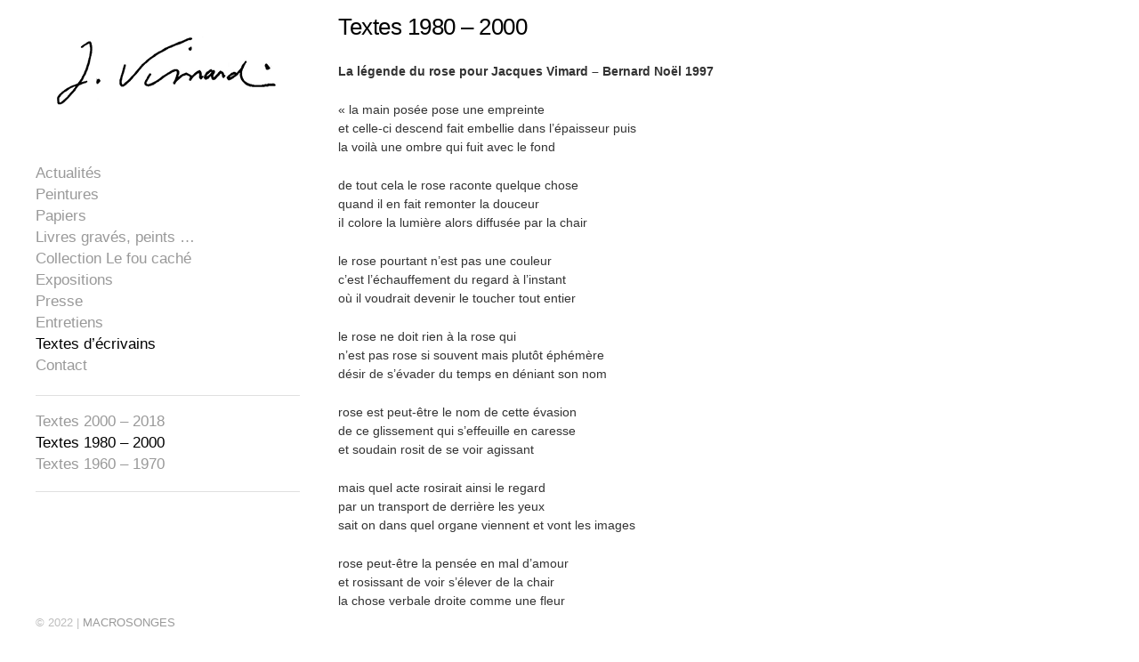

--- FILE ---
content_type: text/html; charset=UTF-8
request_url: https://www.jacques-vimard.fr/textes-decrivains/textes-1980-2000/
body_size: 10216
content:
<!DOCTYPE html>
<!--[if lt IE 7 ]><html class="ie ie6" lang="fr-FR"> <![endif]-->
<!--[if IE 7 ]><html class="ie ie7" lang="fr-FR"> <![endif]-->
<!--[if IE 8 ]><html class="ie ie8" lang="fr-FR"> <![endif]-->
<!--[if (gte IE 9)|!(IE) ]><html lang="fr-FR"> <![endif]-->
<head>
<script>
  (function(i,s,o,g,r,a,m){i['GoogleAnalyticsObject']=r;i[r]=i[r]||function(){
  (i[r].q=i[r].q||[]).push(arguments)},i[r].l=1*new Date();a=s.createElement(o),
  m=s.getElementsByTagName(o)[0];a.async=1;a.src=g;m.parentNode.insertBefore(a,m)
  })(window,document,'script','//www.google-analytics.com/analytics.js','ga');

  ga('create', 'UA-60252166-1', 'auto');
  ga('send', 'pageview');

</script>
    <meta charset="UTF-8">
    <title>Textes 1980 - 2000 - Jacques Vimard</title>
    <meta name="viewport" content="width=device-width, initial-scale=1.0, maximum-scale=10.0, user-scalable=1" />
    <meta http-equiv="X-UA-Compatible" content="IE=edge" />
    <link rel="profile" href="https://gmpg.org/xfn/11" />
    <link rel="pingback" href="https://www.jacques-vimard.fr/xmlrpc.php" />
    <!--[if lt IE 9]>
    <script src="https://www.jacques-vimard.fr/wp-content/themes/milo/js/html5shiv.js" type="text/javascript"></script>
    <![endif]-->
    <meta name='robots' content='index, follow, max-image-preview:large, max-snippet:-1, max-video-preview:-1' />

	<!-- This site is optimized with the Yoast SEO plugin v18.1 - https://yoast.com/wordpress/plugins/seo/ -->
	<meta name="description" content="Textes d&#039;écrivains écrits entre 1980 et 2000 à l&#039;occasion des expositions de l&#039;artiste peintre Jacques Vimard" />
	<link rel="canonical" href="https://www.jacques-vimard.fr/textes-decrivains/textes-1980-2000/" />
	<meta property="og:locale" content="fr_FR" />
	<meta property="og:type" content="article" />
	<meta property="og:title" content="Textes 1980 - 2000 - Jacques Vimard" />
	<meta property="og:description" content="Textes d&#039;écrivains écrits entre 1980 et 2000 à l&#039;occasion des expositions de l&#039;artiste peintre Jacques Vimard" />
	<meta property="og:url" content="https://www.jacques-vimard.fr/textes-decrivains/textes-1980-2000/" />
	<meta property="og:site_name" content="Jacques Vimard" />
	<meta property="article:modified_time" content="2024-04-11T16:16:39+00:00" />
	<meta property="og:image" content="https://www.jacques-vimard.fr/wp-content/uploads/2015/02/bruitdaile-2011-150x150.jpg" />
	<meta name="twitter:label1" content="Durée de lecture estimée" />
	<meta name="twitter:data1" content="4 minutes" />
	<script type="application/ld+json" class="yoast-schema-graph">{"@context":"https://schema.org","@graph":[{"@type":"WebSite","@id":"https://www.jacques-vimard.fr/#website","url":"https://www.jacques-vimard.fr/","name":"Jacques Vimard","description":"Jacques Vimard","potentialAction":[{"@type":"SearchAction","target":{"@type":"EntryPoint","urlTemplate":"https://www.jacques-vimard.fr/?s={search_term_string}"},"query-input":"required name=search_term_string"}],"inLanguage":"fr-FR"},{"@type":"ImageObject","@id":"https://www.jacques-vimard.fr/textes-decrivains/textes-1980-2000/#primaryimage","inLanguage":"fr-FR","url":"https://www.jacques-vimard.fr/wp-content/uploads/2015/02/bruitdaile-2011.jpg","contentUrl":"https://www.jacques-vimard.fr/wp-content/uploads/2015/02/bruitdaile-2011.jpg","width":1425,"height":1046,"caption":"Bruit d'aile, (146x114), huile, 2011, adagp"},{"@type":"WebPage","@id":"https://www.jacques-vimard.fr/textes-decrivains/textes-1980-2000/#webpage","url":"https://www.jacques-vimard.fr/textes-decrivains/textes-1980-2000/","name":"Textes 1980 - 2000 - Jacques Vimard","isPartOf":{"@id":"https://www.jacques-vimard.fr/#website"},"primaryImageOfPage":{"@id":"https://www.jacques-vimard.fr/textes-decrivains/textes-1980-2000/#primaryimage"},"datePublished":"2015-03-04T14:05:58+00:00","dateModified":"2024-04-11T16:16:39+00:00","description":"Textes d'écrivains écrits entre 1980 et 2000 à l'occasion des expositions de l'artiste peintre Jacques Vimard","breadcrumb":{"@id":"https://www.jacques-vimard.fr/textes-decrivains/textes-1980-2000/#breadcrumb"},"inLanguage":"fr-FR","potentialAction":[{"@type":"ReadAction","target":["https://www.jacques-vimard.fr/textes-decrivains/textes-1980-2000/"]}]},{"@type":"BreadcrumbList","@id":"https://www.jacques-vimard.fr/textes-decrivains/textes-1980-2000/#breadcrumb","itemListElement":[{"@type":"ListItem","position":1,"name":"Accueil","item":"https://www.jacques-vimard.fr/"},{"@type":"ListItem","position":2,"name":"Textes d&rsquo;écrivains","item":"https://www.jacques-vimard.fr/textes-decrivains/"},{"@type":"ListItem","position":3,"name":"Textes 1980 &#8211; 2000"}]}]}</script>
	<!-- / Yoast SEO plugin. -->


<link rel='dns-prefetch' href='//fonts.googleapis.com' />
<link rel='dns-prefetch' href='//s.w.org' />
<link rel="alternate" type="application/rss+xml" title="Jacques Vimard &raquo; Flux" href="https://www.jacques-vimard.fr/feed/" />
<script type="text/javascript">
window._wpemojiSettings = {"baseUrl":"https:\/\/s.w.org\/images\/core\/emoji\/13.1.0\/72x72\/","ext":".png","svgUrl":"https:\/\/s.w.org\/images\/core\/emoji\/13.1.0\/svg\/","svgExt":".svg","source":{"concatemoji":"https:\/\/www.jacques-vimard.fr\/wp-includes\/js\/wp-emoji-release.min.js?ver=5.9.12"}};
/*! This file is auto-generated */
!function(e,a,t){var n,r,o,i=a.createElement("canvas"),p=i.getContext&&i.getContext("2d");function s(e,t){var a=String.fromCharCode;p.clearRect(0,0,i.width,i.height),p.fillText(a.apply(this,e),0,0);e=i.toDataURL();return p.clearRect(0,0,i.width,i.height),p.fillText(a.apply(this,t),0,0),e===i.toDataURL()}function c(e){var t=a.createElement("script");t.src=e,t.defer=t.type="text/javascript",a.getElementsByTagName("head")[0].appendChild(t)}for(o=Array("flag","emoji"),t.supports={everything:!0,everythingExceptFlag:!0},r=0;r<o.length;r++)t.supports[o[r]]=function(e){if(!p||!p.fillText)return!1;switch(p.textBaseline="top",p.font="600 32px Arial",e){case"flag":return s([127987,65039,8205,9895,65039],[127987,65039,8203,9895,65039])?!1:!s([55356,56826,55356,56819],[55356,56826,8203,55356,56819])&&!s([55356,57332,56128,56423,56128,56418,56128,56421,56128,56430,56128,56423,56128,56447],[55356,57332,8203,56128,56423,8203,56128,56418,8203,56128,56421,8203,56128,56430,8203,56128,56423,8203,56128,56447]);case"emoji":return!s([10084,65039,8205,55357,56613],[10084,65039,8203,55357,56613])}return!1}(o[r]),t.supports.everything=t.supports.everything&&t.supports[o[r]],"flag"!==o[r]&&(t.supports.everythingExceptFlag=t.supports.everythingExceptFlag&&t.supports[o[r]]);t.supports.everythingExceptFlag=t.supports.everythingExceptFlag&&!t.supports.flag,t.DOMReady=!1,t.readyCallback=function(){t.DOMReady=!0},t.supports.everything||(n=function(){t.readyCallback()},a.addEventListener?(a.addEventListener("DOMContentLoaded",n,!1),e.addEventListener("load",n,!1)):(e.attachEvent("onload",n),a.attachEvent("onreadystatechange",function(){"complete"===a.readyState&&t.readyCallback()})),(n=t.source||{}).concatemoji?c(n.concatemoji):n.wpemoji&&n.twemoji&&(c(n.twemoji),c(n.wpemoji)))}(window,document,window._wpemojiSettings);
</script>
<style type="text/css">
img.wp-smiley,
img.emoji {
	display: inline !important;
	border: none !important;
	box-shadow: none !important;
	height: 1em !important;
	width: 1em !important;
	margin: 0 0.07em !important;
	vertical-align: -0.1em !important;
	background: none !important;
	padding: 0 !important;
}
</style>
	<link rel='stylesheet' id='wp-block-library-css'  href='https://www.jacques-vimard.fr/wp-includes/css/dist/block-library/style.min.css?ver=5.9.12' type='text/css' media='all' />
<style id='global-styles-inline-css' type='text/css'>
body{--wp--preset--color--black: #000000;--wp--preset--color--cyan-bluish-gray: #abb8c3;--wp--preset--color--white: #ffffff;--wp--preset--color--pale-pink: #f78da7;--wp--preset--color--vivid-red: #cf2e2e;--wp--preset--color--luminous-vivid-orange: #ff6900;--wp--preset--color--luminous-vivid-amber: #fcb900;--wp--preset--color--light-green-cyan: #7bdcb5;--wp--preset--color--vivid-green-cyan: #00d084;--wp--preset--color--pale-cyan-blue: #8ed1fc;--wp--preset--color--vivid-cyan-blue: #0693e3;--wp--preset--color--vivid-purple: #9b51e0;--wp--preset--gradient--vivid-cyan-blue-to-vivid-purple: linear-gradient(135deg,rgba(6,147,227,1) 0%,rgb(155,81,224) 100%);--wp--preset--gradient--light-green-cyan-to-vivid-green-cyan: linear-gradient(135deg,rgb(122,220,180) 0%,rgb(0,208,130) 100%);--wp--preset--gradient--luminous-vivid-amber-to-luminous-vivid-orange: linear-gradient(135deg,rgba(252,185,0,1) 0%,rgba(255,105,0,1) 100%);--wp--preset--gradient--luminous-vivid-orange-to-vivid-red: linear-gradient(135deg,rgba(255,105,0,1) 0%,rgb(207,46,46) 100%);--wp--preset--gradient--very-light-gray-to-cyan-bluish-gray: linear-gradient(135deg,rgb(238,238,238) 0%,rgb(169,184,195) 100%);--wp--preset--gradient--cool-to-warm-spectrum: linear-gradient(135deg,rgb(74,234,220) 0%,rgb(151,120,209) 20%,rgb(207,42,186) 40%,rgb(238,44,130) 60%,rgb(251,105,98) 80%,rgb(254,248,76) 100%);--wp--preset--gradient--blush-light-purple: linear-gradient(135deg,rgb(255,206,236) 0%,rgb(152,150,240) 100%);--wp--preset--gradient--blush-bordeaux: linear-gradient(135deg,rgb(254,205,165) 0%,rgb(254,45,45) 50%,rgb(107,0,62) 100%);--wp--preset--gradient--luminous-dusk: linear-gradient(135deg,rgb(255,203,112) 0%,rgb(199,81,192) 50%,rgb(65,88,208) 100%);--wp--preset--gradient--pale-ocean: linear-gradient(135deg,rgb(255,245,203) 0%,rgb(182,227,212) 50%,rgb(51,167,181) 100%);--wp--preset--gradient--electric-grass: linear-gradient(135deg,rgb(202,248,128) 0%,rgb(113,206,126) 100%);--wp--preset--gradient--midnight: linear-gradient(135deg,rgb(2,3,129) 0%,rgb(40,116,252) 100%);--wp--preset--duotone--dark-grayscale: url('#wp-duotone-dark-grayscale');--wp--preset--duotone--grayscale: url('#wp-duotone-grayscale');--wp--preset--duotone--purple-yellow: url('#wp-duotone-purple-yellow');--wp--preset--duotone--blue-red: url('#wp-duotone-blue-red');--wp--preset--duotone--midnight: url('#wp-duotone-midnight');--wp--preset--duotone--magenta-yellow: url('#wp-duotone-magenta-yellow');--wp--preset--duotone--purple-green: url('#wp-duotone-purple-green');--wp--preset--duotone--blue-orange: url('#wp-duotone-blue-orange');--wp--preset--font-size--small: 13px;--wp--preset--font-size--medium: 20px;--wp--preset--font-size--large: 36px;--wp--preset--font-size--x-large: 42px;}.has-black-color{color: var(--wp--preset--color--black) !important;}.has-cyan-bluish-gray-color{color: var(--wp--preset--color--cyan-bluish-gray) !important;}.has-white-color{color: var(--wp--preset--color--white) !important;}.has-pale-pink-color{color: var(--wp--preset--color--pale-pink) !important;}.has-vivid-red-color{color: var(--wp--preset--color--vivid-red) !important;}.has-luminous-vivid-orange-color{color: var(--wp--preset--color--luminous-vivid-orange) !important;}.has-luminous-vivid-amber-color{color: var(--wp--preset--color--luminous-vivid-amber) !important;}.has-light-green-cyan-color{color: var(--wp--preset--color--light-green-cyan) !important;}.has-vivid-green-cyan-color{color: var(--wp--preset--color--vivid-green-cyan) !important;}.has-pale-cyan-blue-color{color: var(--wp--preset--color--pale-cyan-blue) !important;}.has-vivid-cyan-blue-color{color: var(--wp--preset--color--vivid-cyan-blue) !important;}.has-vivid-purple-color{color: var(--wp--preset--color--vivid-purple) !important;}.has-black-background-color{background-color: var(--wp--preset--color--black) !important;}.has-cyan-bluish-gray-background-color{background-color: var(--wp--preset--color--cyan-bluish-gray) !important;}.has-white-background-color{background-color: var(--wp--preset--color--white) !important;}.has-pale-pink-background-color{background-color: var(--wp--preset--color--pale-pink) !important;}.has-vivid-red-background-color{background-color: var(--wp--preset--color--vivid-red) !important;}.has-luminous-vivid-orange-background-color{background-color: var(--wp--preset--color--luminous-vivid-orange) !important;}.has-luminous-vivid-amber-background-color{background-color: var(--wp--preset--color--luminous-vivid-amber) !important;}.has-light-green-cyan-background-color{background-color: var(--wp--preset--color--light-green-cyan) !important;}.has-vivid-green-cyan-background-color{background-color: var(--wp--preset--color--vivid-green-cyan) !important;}.has-pale-cyan-blue-background-color{background-color: var(--wp--preset--color--pale-cyan-blue) !important;}.has-vivid-cyan-blue-background-color{background-color: var(--wp--preset--color--vivid-cyan-blue) !important;}.has-vivid-purple-background-color{background-color: var(--wp--preset--color--vivid-purple) !important;}.has-black-border-color{border-color: var(--wp--preset--color--black) !important;}.has-cyan-bluish-gray-border-color{border-color: var(--wp--preset--color--cyan-bluish-gray) !important;}.has-white-border-color{border-color: var(--wp--preset--color--white) !important;}.has-pale-pink-border-color{border-color: var(--wp--preset--color--pale-pink) !important;}.has-vivid-red-border-color{border-color: var(--wp--preset--color--vivid-red) !important;}.has-luminous-vivid-orange-border-color{border-color: var(--wp--preset--color--luminous-vivid-orange) !important;}.has-luminous-vivid-amber-border-color{border-color: var(--wp--preset--color--luminous-vivid-amber) !important;}.has-light-green-cyan-border-color{border-color: var(--wp--preset--color--light-green-cyan) !important;}.has-vivid-green-cyan-border-color{border-color: var(--wp--preset--color--vivid-green-cyan) !important;}.has-pale-cyan-blue-border-color{border-color: var(--wp--preset--color--pale-cyan-blue) !important;}.has-vivid-cyan-blue-border-color{border-color: var(--wp--preset--color--vivid-cyan-blue) !important;}.has-vivid-purple-border-color{border-color: var(--wp--preset--color--vivid-purple) !important;}.has-vivid-cyan-blue-to-vivid-purple-gradient-background{background: var(--wp--preset--gradient--vivid-cyan-blue-to-vivid-purple) !important;}.has-light-green-cyan-to-vivid-green-cyan-gradient-background{background: var(--wp--preset--gradient--light-green-cyan-to-vivid-green-cyan) !important;}.has-luminous-vivid-amber-to-luminous-vivid-orange-gradient-background{background: var(--wp--preset--gradient--luminous-vivid-amber-to-luminous-vivid-orange) !important;}.has-luminous-vivid-orange-to-vivid-red-gradient-background{background: var(--wp--preset--gradient--luminous-vivid-orange-to-vivid-red) !important;}.has-very-light-gray-to-cyan-bluish-gray-gradient-background{background: var(--wp--preset--gradient--very-light-gray-to-cyan-bluish-gray) !important;}.has-cool-to-warm-spectrum-gradient-background{background: var(--wp--preset--gradient--cool-to-warm-spectrum) !important;}.has-blush-light-purple-gradient-background{background: var(--wp--preset--gradient--blush-light-purple) !important;}.has-blush-bordeaux-gradient-background{background: var(--wp--preset--gradient--blush-bordeaux) !important;}.has-luminous-dusk-gradient-background{background: var(--wp--preset--gradient--luminous-dusk) !important;}.has-pale-ocean-gradient-background{background: var(--wp--preset--gradient--pale-ocean) !important;}.has-electric-grass-gradient-background{background: var(--wp--preset--gradient--electric-grass) !important;}.has-midnight-gradient-background{background: var(--wp--preset--gradient--midnight) !important;}.has-small-font-size{font-size: var(--wp--preset--font-size--small) !important;}.has-medium-font-size{font-size: var(--wp--preset--font-size--medium) !important;}.has-large-font-size{font-size: var(--wp--preset--font-size--large) !important;}.has-x-large-font-size{font-size: var(--wp--preset--font-size--x-large) !important;}
</style>
<link rel='stylesheet' id='contact-form-7-css'  href='https://www.jacques-vimard.fr/wp-content/plugins/contact-form-7/includes/css/styles.css?ver=5.5.5' type='text/css' media='all' />
<link rel='stylesheet' id='layout-css'  href='https://www.jacques-vimard.fr/wp-content/themes/milo/css/layout.css?ver=5.9.12' type='text/css' media='all' />
<link rel='stylesheet' id='style-css'  href='https://www.jacques-vimard.fr/wp-content/themes/milo/style.css?ver=5.9.12' type='text/css' media='all' />
<link rel='stylesheet' id='font-css'  href='https://fonts.googleapis.com/css?family=Montserrat%3A400%2C700&#038;ver=5.9.12' type='text/css' media='all' />
<link rel='stylesheet' id='custom-media-css'  href='https://www.jacques-vimard.fr/wp-content/themes/milo/css/custom-media-queries.css?ver=5.9.12' type='text/css' media='all' />
<script type='text/javascript' src='https://www.jacques-vimard.fr/wp-includes/js/jquery/jquery.min.js?ver=3.6.0' id='jquery-core-js'></script>
<script type='text/javascript' src='https://www.jacques-vimard.fr/wp-includes/js/jquery/jquery-migrate.min.js?ver=3.3.2' id='jquery-migrate-js'></script>
<link rel="https://api.w.org/" href="https://www.jacques-vimard.fr/wp-json/" /><link rel="alternate" type="application/json" href="https://www.jacques-vimard.fr/wp-json/wp/v2/pages/763" /><link rel="EditURI" type="application/rsd+xml" title="RSD" href="https://www.jacques-vimard.fr/xmlrpc.php?rsd" />
<link rel="wlwmanifest" type="application/wlwmanifest+xml" href="https://www.jacques-vimard.fr/wp-includes/wlwmanifest.xml" /> 
<meta name="generator" content="WordPress 5.9.12" />
<link rel='shortlink' href='https://www.jacques-vimard.fr/?p=763' />
<link rel="alternate" type="application/json+oembed" href="https://www.jacques-vimard.fr/wp-json/oembed/1.0/embed?url=https%3A%2F%2Fwww.jacques-vimard.fr%2Ftextes-decrivains%2Ftextes-1980-2000%2F" />
<link rel="alternate" type="text/xml+oembed" href="https://www.jacques-vimard.fr/wp-json/oembed/1.0/embed?url=https%3A%2F%2Fwww.jacques-vimard.fr%2Ftextes-decrivains%2Ftextes-1980-2000%2F&#038;format=xml" />
        <!-- Copyright protection script -->
        <meta http-equiv="imagetoolbar" content="no">
        <script>
            /*<![CDATA[*/
            document.oncontextmenu = function () {
                return false;
            };
            /*]]>*/
        </script>
        <script type="text/javascript">
            /*<![CDATA[*/
            document.onselectstart = function () {
                event = event || window.event;
                var custom_input = event.target || event.srcElement;

                if (custom_input.type !== "text" && custom_input.type !== "textarea" && custom_input.type !== "password") {
                    return false;
                } else {
                    return true;
                }

            };
            if (window.sidebar) {
                document.onmousedown = function (e) {
                    var obj = e.target;
                    if (obj.tagName.toUpperCase() === 'SELECT'
                        || obj.tagName.toUpperCase() === "INPUT"
                        || obj.tagName.toUpperCase() === "TEXTAREA"
                        || obj.tagName.toUpperCase() === "PASSWORD") {
                        return true;
                    } else {
                        return false;
                    }
                };
            }
            window.onload = function () {
                document.body.style.webkitTouchCallout = 'none';
                document.body.style.KhtmlUserSelect = 'none';
            }
            /*]]>*/
        </script>
        <script type="text/javascript">
            /*<![CDATA[*/
            if (parent.frames.length > 0) {
                top.location.replace(document.location);
            }
            /*]]>*/
        </script>
        <script>
            /*<![CDATA[*/
            document.ondragstart = function () {
                return false;
            };
            /*]]>*/
        </script>
        <style type="text/css">

            * {
                -webkit-touch-callout: none;
                -webkit-user-select: none;
                -moz-user-select: none;
                user-select: none;
            }

            img {
                -webkit-touch-callout: none;
                -webkit-user-select: none;
                -moz-user-select: none;
                user-select: none;
            }

            input, textarea, select {
	            -webkit-user-select: auto;
            }

        </style>
        <!-- End Copyright protection script -->

        <!-- Source hidden -->

        <style type="text/css" media="all">
			#logo h1 a.logo {
			color: #000000;
		}
	
		#content-area a,
	.gallery-desc a,
	.widget_categories a,
	.widget_pages a,
	.widget_archive a,
	.widget_meta a,
	.widget-nav-menu a,
	.widget_calendar a,
	.widget_links a,
	.widget_tag_cloud a,
	.widget_recent_comments a,
	.widget_recent_entries a,
	.widget_text a {
		color: #BA4E4E!important;
	}
	
		/*#content-area .content .entry a.read-more,*/
	#content-area a:hover,
	.gallery-desc a:hover,
	.widget_categories a:hover,
	.widget_pages a:hover,
	.widget_archive a:hover,
	.widget_meta a:hover,
	.widget-nav-menu a:hover,
	.widget_calendar a:hover,
	.widget_links a:hover,
	.widget_tag_cloud a:hover,
	.widget_recent_comments a:hover,
	.widget_recent_entries a:hover,
	.widget_text a:hover {
		color: #BB0606!important;
	}
	
		#pagenav ul li a {
		color: #999999;
	}
	
		#pagenav ul li > a:hover,
	#pagenav ul li.current_page_item > a,
	#pagenav ul li.current-menu-parent > a,
	#pagenav ul li.current-menu-ancestor > a,
	#pagenav ul li.current_page_parent > a {
		color: #000000;
	}
	
		#pagenav ul.sub-menu a{
		color: #999999;
	}
	
		#pagenav ul.sub-menu li a:hover,
	#pagenav ul.sub-menu li ul li a:hover,
	#pagenav ul.sub-menu li.current_page_item a,
	#pagenav ul.sub-menu li ul li.current_page_item a {
		color: #000000;
	}
	
	
		#content-area .content h1.post-title,
	#content-area .content h1.page-title,
	#content-area .content h1.post-title a {
		color: #000000!important;
	}
	
		#content-area .content {
		color: #333333;
	}
	
		#top .sidebar h3.widget-title {
		color: #000000;
	}
	
		#top .sidebar .widget {
		color: #333333;
	}
	
		#gallery-start .caption h2,
	#gallery-start .caption p {
		color: #000000;
	}
	
		#socialnav ul li a {
		color: #000000;
	}
	
		#footer #copy {
		color: #BDBDBD;
	}
	
		#footerwrap {
		background: #FFFFFF;
	}
	</style><style type="text/css" media="all">
	
			#logo h1 a.logo {
			font-family: Arial;
		}
			
			#pagenav ul li a {
			font-family: 'Arial';
		}
			
			body {
			font-family: 'Arial';
		}
			
			#content-area .content h1.post-title,
		#content-area .content h1.page-title {
			font-family: 'Arial';
		}
			
			#top .sidebar h3.widget-title {
			font-family: 'Arial';
		}
			
			#top .sidebar .widget {
			font-family: 'Arial';
		}
			
			#gallery-start-mobile .caption,
		#gallery-start .caption h2,
		#gallery-start .caption p {
			font-family: 'Arial';
		}
			
			#footer #copy {
			font-family: 'Arial';
		}
			
			#logo h1 a.logo {
			font-size: 32px;
		}
	
			#pagenav ul li a {
			font-size: 17px;
		}
	
			#content-area .content h1.post-title a,
		#content-area .content h1.post-title,
		#content-area .content h1.page-title,
		#content-area .sidebar h3.widget-title {
			font-size: 26px;
		}
	
			#content-area .content {
			font-size: 14px;
		}
	
			#content-area .content p {
			line-height: 1.5em;
		}
	
			#top .sidebar .widget {
			font-size: 14px;
		}
	
			#top .sidebar .widget {
			line-height: 2.0em;
		}
	</style>
	</head>

<body data-rsssl=1 class="page-template page-template-page-fullwidth page-template-page-fullwidth-php page page-id-763 page-child parent-pageid-754 page-textes-decrivains page-textes-1980-2000 elementor-default elementor-kit-2007">
    <img src="https://www.jacques-vimard.fr/wp-content/themes/milo/images/loading.gif" alt="" class="hidden" />
    <div id="wrapper">
        <div id="canvass">
            <div id="top">
                <header id="header">
                    <div id="mobile-nav" class="clearfix">
                        <div class="fr"><a id="linken" class="open" href="#">Menu</a></div>
                        <div class="clear"></div>
                        <nav id="main-mobile">
                            <ul id="menu-primary" class="nav-mobile"><li id="menu-item-867" class="menu-item menu-item-type-post_type menu-item-object-page menu-item-867"><a href="https://www.jacques-vimard.fr/actualites-2/">Actualités</a></li>
<li id="menu-item-149" class="menu-item menu-item-type-custom menu-item-object-custom menu-item-has-children menu-item-149"><a href="#">Peintures</a>
<ul class="sub-menu">
	<li id="menu-item-1882" class="menu-item menu-item-type-post_type menu-item-object-page menu-item-1882"><a title="Peintures 2021 &#8211; 2025" href="https://www.jacques-vimard.fr/peintures/peinture-2021-2022/">Peintures 2021 &#8211; 2025</a></li>
	<li id="menu-item-1092" class="menu-item menu-item-type-post_type menu-item-object-page menu-item-1092"><a href="https://www.jacques-vimard.fr/peintures/peintures-2015-2021/">Peintures 2015 – 2020</a></li>
	<li id="menu-item-183" class="menu-item menu-item-type-post_type menu-item-object-page menu-item-183"><a href="https://www.jacques-vimard.fr/peintures/2000-2014/">Peintures 2000 – 2014</a></li>
	<li id="menu-item-184" class="menu-item menu-item-type-post_type menu-item-object-page menu-item-184"><a href="https://www.jacques-vimard.fr/peintures/2000-1980/">Peintures 1980 – 2000</a></li>
	<li id="menu-item-148" class="menu-item menu-item-type-post_type menu-item-object-page menu-item-148"><a href="https://www.jacques-vimard.fr/peintures/1964-2011/">Peintures 1960  &#8211; 1980</a></li>
</ul>
</li>
<li id="menu-item-378" class="menu-item menu-item-type-post_type menu-item-object-page menu-item-378"><a href="https://www.jacques-vimard.fr/papiers-peints/">Papiers</a></li>
<li id="menu-item-1989" class="menu-item menu-item-type-post_type menu-item-object-page menu-item-1989"><a href="https://www.jacques-vimard.fr/livres/livres-peints/">Livres gravés, peints …</a></li>
<li id="menu-item-2002" class="menu-item menu-item-type-post_type menu-item-object-page menu-item-2002"><a href="https://www.jacques-vimard.fr/collection-le-fou-cache/">Collection Le fou caché</a></li>
<li id="menu-item-216" class="menu-item menu-item-type-custom menu-item-object-custom menu-item-has-children menu-item-216"><a href="#">Expositions</a>
<ul class="sub-menu">
	<li id="menu-item-167" class="menu-item menu-item-type-post_type menu-item-object-page menu-item-167"><a href="https://www.jacques-vimard.fr/expositions-collectives-expositions-personnelles-bibliographie-prix-decors-de-theatre-acquisitions/">Expositions (fr)</a></li>
	<li id="menu-item-219" class="menu-item menu-item-type-post_type menu-item-object-page menu-item-219"><a href="https://www.jacques-vimard.fr/expositions-uk/">Exhibitions (US)</a></li>
</ul>
</li>
<li id="menu-item-198" class="menu-item menu-item-type-custom menu-item-object-custom menu-item-has-children menu-item-198"><a href="#">Presse</a>
<ul class="sub-menu">
	<li id="menu-item-200" class="menu-item menu-item-type-post_type menu-item-object-page menu-item-200"><a href="https://www.jacques-vimard.fr/presse/2017-1980/">1980 – 2021</a></li>
	<li id="menu-item-199" class="menu-item menu-item-type-post_type menu-item-object-page menu-item-199"><a href="https://www.jacques-vimard.fr/presse/1980-1960/">1960 – 1980</a></li>
</ul>
</li>
<li id="menu-item-319" class="menu-item menu-item-type-custom menu-item-object-custom menu-item-has-children menu-item-319"><a href="#">Entretiens</a>
<ul class="sub-menu">
	<li id="menu-item-1074" class="menu-item menu-item-type-post_type menu-item-object-page menu-item-1074"><a title="Entretiens filmés Jacques Vimard" href="https://www.jacques-vimard.fr/entretien/exposition-le-voyage-vers-cythere-orleans-2017/">Entretiens filmés Jacques Vimard</a></li>
	<li id="menu-item-328" class="menu-item menu-item-type-post_type menu-item-object-page menu-item-328"><a title="Entretiens" href="https://www.jacques-vimard.fr/entretiens-avec-bernard-noel/">Entretiens Bernard Noël – 1994</a></li>
	<li id="menu-item-337" class="menu-item menu-item-type-post_type menu-item-object-page menu-item-337"><a title="Entretiens" href="https://www.jacques-vimard.fr/entretien-aout-2013/">Entretien août 2013</a></li>
</ul>
</li>
<li id="menu-item-775" class="menu-item menu-item-type-custom menu-item-object-custom current-menu-ancestor current-menu-parent menu-item-has-children menu-item-775"><a href="#">Textes d&rsquo;écrivains</a>
<ul class="sub-menu">
	<li id="menu-item-756" class="menu-item menu-item-type-post_type menu-item-object-page current-page-ancestor current-page-parent menu-item-756"><a href="https://www.jacques-vimard.fr/textes-decrivains/">Textes 2000 &#8211; 2018</a></li>
	<li id="menu-item-768" class="menu-item menu-item-type-post_type menu-item-object-page current-menu-item page_item page-item-763 current_page_item menu-item-768"><a href="https://www.jacques-vimard.fr/textes-decrivains/textes-1980-2000/" aria-current="page">Textes 1980 – 2000</a></li>
	<li id="menu-item-767" class="menu-item menu-item-type-post_type menu-item-object-page menu-item-767"><a href="https://www.jacques-vimard.fr/textes-1960-1970/">Textes 1960 – 1970</a></li>
</ul>
</li>
<li id="menu-item-142" class="menu-item menu-item-type-post_type menu-item-object-page menu-item-142"><a href="https://www.jacques-vimard.fr/contact-jacques-vimard/">Contact</a></li>
</ul>
                        </nav>
                    </div>

                    <div id="logo"><h1><a href="https://www.jacques-vimard.fr"><img src="https://www.jacques-vimard.fr/wp-content/uploads/2014/11/signature.png" width="297" height="126" alt="logo"></a></h1></div>
                    <div id="pagenav">
                        <nav id="main">
                            <ul id="menu-primary-1" class="nav-mobile"><li class="menu-item menu-item-type-post_type menu-item-object-page menu-item-867"><a href="https://www.jacques-vimard.fr/actualites-2/">Actualités</a></li>
<li class="menu-item menu-item-type-custom menu-item-object-custom menu-item-has-children menu-item-149"><a href="#">Peintures</a>
<ul class="sub-menu">
	<li class="menu-item menu-item-type-post_type menu-item-object-page menu-item-1882"><a title="Peintures 2021 &#8211; 2025" href="https://www.jacques-vimard.fr/peintures/peinture-2021-2022/">Peintures 2021 &#8211; 2025</a></li>
	<li class="menu-item menu-item-type-post_type menu-item-object-page menu-item-1092"><a href="https://www.jacques-vimard.fr/peintures/peintures-2015-2021/">Peintures 2015 – 2020</a></li>
	<li class="menu-item menu-item-type-post_type menu-item-object-page menu-item-183"><a href="https://www.jacques-vimard.fr/peintures/2000-2014/">Peintures 2000 – 2014</a></li>
	<li class="menu-item menu-item-type-post_type menu-item-object-page menu-item-184"><a href="https://www.jacques-vimard.fr/peintures/2000-1980/">Peintures 1980 – 2000</a></li>
	<li class="menu-item menu-item-type-post_type menu-item-object-page menu-item-148"><a href="https://www.jacques-vimard.fr/peintures/1964-2011/">Peintures 1960  &#8211; 1980</a></li>
</ul>
</li>
<li class="menu-item menu-item-type-post_type menu-item-object-page menu-item-378"><a href="https://www.jacques-vimard.fr/papiers-peints/">Papiers</a></li>
<li class="menu-item menu-item-type-post_type menu-item-object-page menu-item-1989"><a href="https://www.jacques-vimard.fr/livres/livres-peints/">Livres gravés, peints …</a></li>
<li class="menu-item menu-item-type-post_type menu-item-object-page menu-item-2002"><a href="https://www.jacques-vimard.fr/collection-le-fou-cache/">Collection Le fou caché</a></li>
<li class="menu-item menu-item-type-custom menu-item-object-custom menu-item-has-children menu-item-216"><a href="#">Expositions</a>
<ul class="sub-menu">
	<li class="menu-item menu-item-type-post_type menu-item-object-page menu-item-167"><a href="https://www.jacques-vimard.fr/expositions-collectives-expositions-personnelles-bibliographie-prix-decors-de-theatre-acquisitions/">Expositions (fr)</a></li>
	<li class="menu-item menu-item-type-post_type menu-item-object-page menu-item-219"><a href="https://www.jacques-vimard.fr/expositions-uk/">Exhibitions (US)</a></li>
</ul>
</li>
<li class="menu-item menu-item-type-custom menu-item-object-custom menu-item-has-children menu-item-198"><a href="#">Presse</a>
<ul class="sub-menu">
	<li class="menu-item menu-item-type-post_type menu-item-object-page menu-item-200"><a href="https://www.jacques-vimard.fr/presse/2017-1980/">1980 – 2021</a></li>
	<li class="menu-item menu-item-type-post_type menu-item-object-page menu-item-199"><a href="https://www.jacques-vimard.fr/presse/1980-1960/">1960 – 1980</a></li>
</ul>
</li>
<li class="menu-item menu-item-type-custom menu-item-object-custom menu-item-has-children menu-item-319"><a href="#">Entretiens</a>
<ul class="sub-menu">
	<li class="menu-item menu-item-type-post_type menu-item-object-page menu-item-1074"><a title="Entretiens filmés Jacques Vimard" href="https://www.jacques-vimard.fr/entretien/exposition-le-voyage-vers-cythere-orleans-2017/">Entretiens filmés Jacques Vimard</a></li>
	<li class="menu-item menu-item-type-post_type menu-item-object-page menu-item-328"><a title="Entretiens" href="https://www.jacques-vimard.fr/entretiens-avec-bernard-noel/">Entretiens Bernard Noël – 1994</a></li>
	<li class="menu-item menu-item-type-post_type menu-item-object-page menu-item-337"><a title="Entretiens" href="https://www.jacques-vimard.fr/entretien-aout-2013/">Entretien août 2013</a></li>
</ul>
</li>
<li class="menu-item menu-item-type-custom menu-item-object-custom current-menu-ancestor current-menu-parent menu-item-has-children menu-item-775"><a href="#">Textes d&rsquo;écrivains</a>
<ul class="sub-menu">
	<li class="menu-item menu-item-type-post_type menu-item-object-page current-page-ancestor current-page-parent menu-item-756"><a href="https://www.jacques-vimard.fr/textes-decrivains/">Textes 2000 &#8211; 2018</a></li>
	<li class="menu-item menu-item-type-post_type menu-item-object-page current-menu-item page_item page-item-763 current_page_item menu-item-768"><a href="https://www.jacques-vimard.fr/textes-decrivains/textes-1980-2000/" aria-current="page">Textes 1980 – 2000</a></li>
	<li class="menu-item menu-item-type-post_type menu-item-object-page menu-item-767"><a href="https://www.jacques-vimard.fr/textes-1960-1970/">Textes 1960 – 1970</a></li>
</ul>
</li>
<li class="menu-item menu-item-type-post_type menu-item-object-page menu-item-142"><a href="https://www.jacques-vimard.fr/contact-jacques-vimard/">Contact</a></li>
</ul>                        </nav>
                    </div>

                    <div id="slide-controls">
                        <a href="#" class="show-thumbnails">Show Thumbnails</a>
                        <a href="#" class="prev">Prev</a> <span class="slidecontline">/</span> <a href="#" class="next">Next</a>
                        <p style="margin:10px 0 0 0"><span class="slide-current-count">1</span><span class="slide-punctuation">  /  </span><span class="slide-count">/ 0</span></p>
                    </div>

                    <div class="sidebar">
	</div>
                </header>
            </div>
            <!--//end top-->
	<div id="content-area" role="main" class="clearfix fullwidth">
				<div class="content contentfull">
										<h1 class="page-title">Textes 1980 &#8211; 2000</h1>
						<div class="column">
<p style="text-align: left;"><strong>La légende du rose pour Jacques Vimard &#8211; Bernard Noël 1997</strong></p>
<p style="text-align: left;">« la main posée pose une empreinte<br />
et celle-ci descend fait embellie dans l’épaisseur puis<br />
la voilà une ombre qui fuit avec le fond</p>
<p style="text-align: left;">de tout cela le rose raconte quelque chose<br />
quand il en fait remonter la douceur<br />
iI colore la lumière alors diffusée par la chair</p>
<p style="text-align: left;">le rose pourtant n’est pas une couleur<br />
c’est l’échauffement du regard à l’instant<br />
où il voudrait devenir le toucher tout entier</p>
<p style="text-align: left;">le rose ne doit rien à la rose qui<br />
n’est pas rose si souvent mais plutôt éphémère<br />
désir de s’évader du temps en déniant son nom</p>
<p style="text-align: left;">rose est peut-être le nom de cette évasion<br />
de ce glissement qui s’effeuille en caresse<br />
et soudain rosit de se voir agissant</p>
<p style="text-align: left;">mais quel acte rosirait ainsi le regard<br />
par un transport de derrière les yeux<br />
sait on dans quel organe viennent et vont les images</p>
<p style="text-align: left;">rose peut-être la pensée en mal d’amour<br />
et rosissant de voir s’élever de la chair<br />
la chose verbale droite comme une fleur</p>
<p style="text-align: left;">que font briller les pensées qui s’accouplent<br />
dans la poche infinie repliée dans la tête<br />
poche sans poche à la rougissante paroi</p>
<p style="text-align: left;">rose du suintement pensif qui coule<br />
vers la main quand elle s’encre tout à coup<br />
de la goute que le piquant tire du bout des doigts »<br />
<em><br />
(Les yeux dans la couleur, Editions Pol 1997)</em></p>
<h3 style="text-align: center;"></h3>
<p style="text-align: justify;"><strong>Agustin Gomez-Arcos Paris, février 1995<br />
</strong></p>
<div id="attachment_740" style="width: 150px" class="wp-caption alignleft"><img class="size-thumbnail wp-image-740" src="https://www.jacques-vimard.fr/wp-content/uploads/2015/02/bruitdaile-2011-150x150.jpg" alt="" width="150" height="150" /><div class="caption"><h2></h2><p><em>Bruit d&rsquo;aile, (146&#215;114), huile, 2011, adagp</em></p></div></div>
<p style="text-align: justify;">
« Dans le temps, on se penchait sur la peinture de Vimard comme sur un jardin secret, voire mystérieux, et ceci malgré sa luminosité d’espace clos atteint en plein cœur par une lumière vive : la lumière du zénith, que certains (et, parmi eux, moi-même) appellent l’inspiration. Une peinture lumineuse et inspirée, voilà la flagrante impression qu’on retirait de ces tableaux, parcourus du regard lors d’une brève visite à l’atelier du peintre ou à l’occasion de leur exposition en salle. Les titres de ces toiles, volontairement poétiques, vous en persuadaient davantage (si besoin était) au cours de cette première approche d’un univers d’artiste solidement ancré dans le lyrisme. Aujourd’hui, ce ciel paisible, illuminé de l’intérieur par une constante gamme de couleurs pastel (quoique parfois subitement assombri par l’irruption brusque et soudaine de l’éclipse), semble se lézarder, comme en période d’orages, par des éclairs d’obscurité aussi brefs que violents, et qui ne sont, picturalement parlant, que de tout nouveaux gestes introduits par l’artiste dans son serein langage habituel, lui octroyant du coup un supplément inattendu de force et de jeunesse. Cette gestuelle, jusqu’à présent inédite dans la peinture de Jacques Vimard, introduit dans son œuvre des éléments ouvertement figuratifs se mélangeant hardiment à sa nature nettement abstraite. On dirait qu’au lyrisme lumineux de l’abstraction classique s’est joint, en cours de route, un compagnon beaucoup plus inquiétant et romantique, une sorte de synthèse plastique (si j’ose dire !) du beau ténébreux et du bandit de grand chemin : le pur geste figuratif. Comme l’image en littérature, ce geste pictural, qu’on pourrait croire contre nature, rend la lecture de l’œuvre plus passionnante qu’auparavant, plus vive et plus complexe. Comme un trait de couleur qui deviendrait, dans le miroir de notre regard, une métaphore plastique. L’image en soi, abstraite et pure.<br />
Une fois de plus, l’abstraction lyrique de Vimard baigne dans ces eaux-là, aussi transparentes qu’insondables. »</p>
<h3 style="text-align: center;"></h3>
</div>
<p style="text-align: left;"><strong>Lettre de Jean Vautrin à J. Vimard, 1993</strong></p>
<p>« Je vais aller voir l&rsquo;exposition de Jacques que j&rsquo;aime plus que tout parce qu&rsquo;il est de cette sorte de voyageur sans boussole que j&rsquo;aimerais rejoindre pour faire quelques kilomètres de solitude<br />
avec lui. »</p>
<h3 style="text-align: center;"></h3>
<div class="column">
<p style="text-align: left;"><strong>Lettre de Gérard Mordillat à J. Vimard<br />
</strong><br />
« Jacques,<br />
Tu as eu raison de changer ton prénom : Rose Vimard, ça en jette et tes collègues Vert Véronèse et Bleu Klein ne peuvent que frétiller des nageoires en te voyant rejoindre la corde magique des peintres pour qui la couleur est tout.<br />
Et quand je vois ta dernière expo, je n’ai pas besoin d’invoquer Gombrich ou Panovsky pour comprendre combien elle est tout pour toi, de Viva la Rose au rose tragique envahi du soleil rose de ta mélancolie. Ce que tu fais est rare, ça me touche beaucoup.<br />
Je t’embrasse. »</p>
</div>
		</div>
			</div>
	<!--//end content area-->
		</div>
		<div id="push"></div>
	</div>
<script>
  (function(i,s,o,g,r,a,m){i['GoogleAnalyticsObject']=r;i[r]=i[r]||function(){
  (i[r].q=i[r].q||[]).push(arguments)},i[r].l=1*new Date();a=s.createElement(o),
  m=s.getElementsByTagName(o)[0];a.async=1;a.src=g;m.parentNode.insertBefore(a,m)
  })(window,document,'script','//www.google-analytics.com/analytics.js','ga');

  ga('create', 'UA-60252166-1', 'auto');
  ga('send', 'pageview');

</script>
	<div id="footerwrap">
		<footer id="footer" class="clearfix">
						<div id="copy" class="fl">&copy; 2022 | <a style="color: #999999;" href="http://www.macrosonges.org" rel="nofollow">MACROSONGES</a></div>
			<div id="socials" class="fr">
				<nav id="socialnav">
					<ul class="clearfix">
						
						
						
						
						
						
						
						
						
						
											</ul>
				</nav>
			</div>
		</footer>
	</div>
	<script type='text/javascript' src='https://www.jacques-vimard.fr/wp-includes/js/dist/vendor/regenerator-runtime.min.js?ver=0.13.9' id='regenerator-runtime-js'></script>
<script type='text/javascript' src='https://www.jacques-vimard.fr/wp-includes/js/dist/vendor/wp-polyfill.min.js?ver=3.15.0' id='wp-polyfill-js'></script>
<script type='text/javascript' id='contact-form-7-js-extra'>
/* <![CDATA[ */
var wpcf7 = {"api":{"root":"https:\/\/www.jacques-vimard.fr\/wp-json\/","namespace":"contact-form-7\/v1"}};
/* ]]> */
</script>
<script type='text/javascript' src='https://www.jacques-vimard.fr/wp-content/plugins/contact-form-7/includes/js/index.js?ver=5.5.5' id='contact-form-7-js'></script>
<script type='text/javascript' src='https://www.jacques-vimard.fr/wp-content/themes/milo/js/jquery.cycle2.min.js?ver=1.0' id='cycle2-js'></script>
<script type='text/javascript' src='https://www.jacques-vimard.fr/wp-content/themes/milo/js/jquery.lazyload.min.js?ver=1.9.3' id='lazyload-js'></script>
<script type='text/javascript' src='https://www.jacques-vimard.fr/wp-content/themes/milo/js/jquery.removeWhitespace.min.js?ver=1.0' id='remove-whitespace-js'></script>
<script type='text/javascript' src='https://www.jacques-vimard.fr/wp-content/themes/milo/js/jquery.collagePlus.min.js?ver=1.0' id='collage-plus-js'></script>
<script type='text/javascript' src='https://www.jacques-vimard.fr/wp-content/themes/milo/js/jquery.hotkeys.js?ver=1.0' id='hotkeys-js'></script>
<script type='text/javascript' src='https://www.jacques-vimard.fr/wp-content/themes/milo/js/retina.js?ver=1.0' id='retina-js'></script>
<script type='text/javascript' src='https://www.jacques-vimard.fr/wp-content/themes/milo/js/menu.js?ver=1.0' id='menu-js'></script>
<script type='text/javascript' src='https://www.jacques-vimard.fr/wp-content/themes/milo/js/site.js?ver=1.0' id='site-js'></script>
</body>
</html>

--- FILE ---
content_type: text/plain
request_url: https://www.google-analytics.com/j/collect?v=1&_v=j102&a=1471681597&t=pageview&_s=1&dl=https%3A%2F%2Fwww.jacques-vimard.fr%2Ftextes-decrivains%2Ftextes-1980-2000%2F&ul=en-us%40posix&dt=Textes%201980%20-%202000%20-%20Jacques%20Vimard&sr=1280x720&vp=1280x720&_u=IEBAAEABAAAAACAAI~&jid=1833639364&gjid=1470603226&cid=416432702.1769901147&tid=UA-60252166-1&_gid=1350332624.1769901147&_r=1&_slc=1&z=595911811
body_size: -451
content:
2,cG-E6587V058D